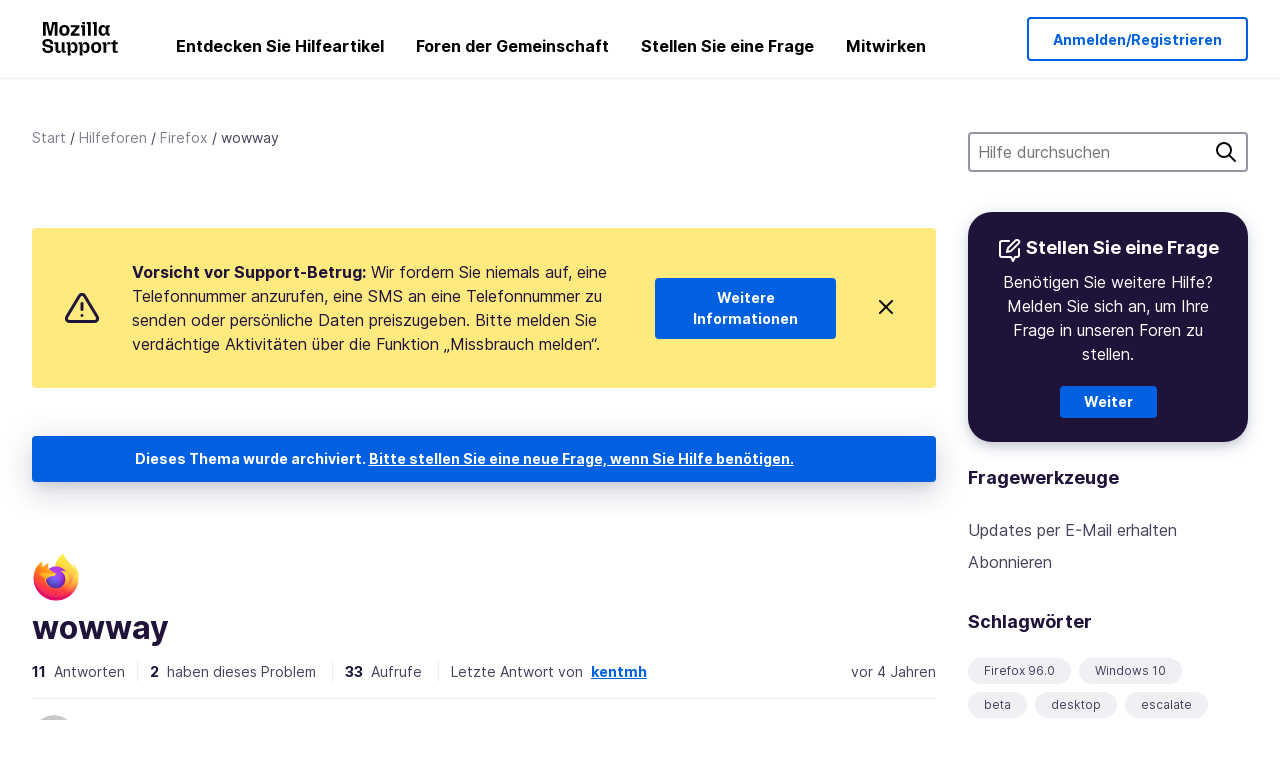

--- FILE ---
content_type: text/html; charset=utf-8
request_url: https://support.mozilla.org/de/questions/1361483
body_size: 80119
content:



<!DOCTYPE html>
<html class="no-js" lang="de"
  dir="ltr"
  data-gtm-container-id="G-2VC139B3XV"
  data-ga-content-group="support-forum-question-details"
  
  
  data-ga-topics="/troubleshooting/"
  data-ga-products="/firefox/"
  
  >
<head>
  <!--
Read more about our custom configuration and use of Google Analytics here:
https://bugzilla.mozilla.org/show_bug.cgi?id=1122305#c8
-->

<!-- Google Tag Manager -->

  <script src="https://assets-prod.sumo.prod.webservices.mozgcp.net/static/gtm-snippet.f1a8b29a563ecd7a.js" nonce="91qZ7FpsAN0B9ostWv5sYw=="></script>

<!-- End Google Tag Manager -->

  
  <meta http-equiv="Content-Type" content="text/html; charset=utf-8"/>

  
    <title>wowway | Firefox-Hilfeforum | Mozilla-Hilfe</title>
  

  
<link rel="apple-touch-icon" sizes="180x180" href="https://assets-prod.sumo.prod.webservices.mozgcp.net/static/apple-touch-icon.40087fc676872dcc.png">
<link rel="icon" type="image/png" href="https://assets-prod.sumo.prod.webservices.mozgcp.net/static/favicon.abcbdb85e0f9e7a0.png">
<link rel="manifest" href="/manifest.json">
<link rel="shortcut icon" href="https://assets-prod.sumo.prod.webservices.mozgcp.net/static/favicon.abcbdb85e0f9e7a0.png">
<meta name="theme-color" content="#ffffff">


  <link rel="search" type="application/opensearchdescription+xml" title="Mozilla-Hilfe" href="/de/search/xml"/>
  
    
      <link rel="alternate" type="application/atom+xml" href="/de/questions/1361483/feed" title="Neueste Antworten auf wowway"/>
    
  

  
  
  <link href="https://assets-prod.sumo.prod.webservices.mozgcp.net/static/screen.02cf61ea7585e2c7.css" rel="stylesheet" nonce="91qZ7FpsAN0B9ostWv5sYw==">

  
  
  <script defer="defer" src="https://assets-prod.sumo.prod.webservices.mozgcp.net/static/32.a390ba7069326239.js" nonce="91qZ7FpsAN0B9ostWv5sYw=="></script><script defer="defer" src="https://assets-prod.sumo.prod.webservices.mozgcp.net/static/common.ec3737bd76c83a6a.js" nonce="91qZ7FpsAN0B9ostWv5sYw=="></script>
  
    <script defer="defer" src="https://assets-prod.sumo.prod.webservices.mozgcp.net/static/563.d2208bc80d8cbb85.js" nonce="91qZ7FpsAN0B9ostWv5sYw=="></script><script defer="defer" src="https://assets-prod.sumo.prod.webservices.mozgcp.net/static/97.8e952a44863bc2d1.js" nonce="91qZ7FpsAN0B9ostWv5sYw=="></script><script defer="defer" src="https://assets-prod.sumo.prod.webservices.mozgcp.net/static/566.52e082bc6ceca92f.js" nonce="91qZ7FpsAN0B9ostWv5sYw=="></script><script defer="defer" src="https://assets-prod.sumo.prod.webservices.mozgcp.net/static/973.5c0e61d08bef7718.js" nonce="91qZ7FpsAN0B9ostWv5sYw=="></script><script defer="defer" src="https://assets-prod.sumo.prod.webservices.mozgcp.net/static/930.13d36af0fc47ef12.js" nonce="91qZ7FpsAN0B9ostWv5sYw=="></script><script defer="defer" src="https://assets-prod.sumo.prod.webservices.mozgcp.net/static/467.e805b3b5a73440ca.js" nonce="91qZ7FpsAN0B9ostWv5sYw=="></script><script defer="defer" src="https://assets-prod.sumo.prod.webservices.mozgcp.net/static/questions.1bcd608b092ca4c8.js" nonce="91qZ7FpsAN0B9ostWv5sYw=="></script>
  
    <script defer="defer" src="https://assets-prod.sumo.prod.webservices.mozgcp.net/static/topics.0959f4c243cd4f8a.js" nonce="91qZ7FpsAN0B9ostWv5sYw=="></script>
  
  <script defer="defer" src="https://assets-prod.sumo.prod.webservices.mozgcp.net/static/common.fx.download.46606c8553638ec9.js" nonce="91qZ7FpsAN0B9ostWv5sYw=="></script>

  
    
      <meta name="robots" content="noindex"/>
    
  

  
  <meta name="google-site-verification" content="2URA-2Y9BeYYUf8B2BSsBSVetJJS3TZwlXBOaMx2VfY" />
  
  <meta name="google-site-verification" content="ueNbCgS4e1JIAgLGwufm-jHaIcLXFLtFMmR_65S1Ag0" />
  
  <meta name="msvalidate.01" content="1659173DC94819093068B0ED7C51C527" />

  

    <meta name="viewport" content="width=device-width, initial-scale=1.0, maximum-scale=1.0, user-scalable=no" />

  
    <link rel="canonical" href="https://support.mozilla.org/de/questions/1361483" />
  
</head>

<body class="html-ltr logged-out responsive answers de"
      data-readonly="false"
      data-usernames-api="/de/users/api/usernames"
      data-messages-api="/de/messages/api/autocomplete"
      data-media-url="https://assets-prod.sumo.prod.webservices.mozgcp.net/"
      
>



<ul class="sumo-nav-access" id="nav-access">
  <li><a href="#main-content">Zum Hauptinhalt springen</a></li>
  <li><a href="/de/locales">Sprache wechseln</a></li>
  <li><a id="skip-to-search" href="#search-q">Zur Suche springen</a></li>
</ul>



<div class="media-test"></div>

<div id="announcements">
  
  


  
  
</div>

<header class="mzp-c-navigation sumo-nav">
  <div class="mzp-c-navigation-l-content">
    <div class="sumo-nav--container">
      <div class="sumo-nav--logo">
        <a href="/de/"><img src="https://assets-prod.sumo.prod.webservices.mozgcp.net/static/mozilla-support.4be004d0bbcbfb1e.svg" alt="Mozilla Support Logo"/></a>
      </div>

      <button data-mobile-nav-search-button class="sumo-nav--search-button" type="button">Search</button>
      <button data-sumo-toggle-nav="#main-navigation" class="sumo-nav--toggle-button" type="button" aria-controls="main-navigation">Menu</button>
      <a class="sumo-nav--avatar-button" data-sumo-toggle-nav="#profile-navigation" aria-controls="profile-navigation" aria-role="button">
        
        <img class="avatar" src="https://assets-prod.sumo.prod.webservices.mozgcp.net/static/default-FFA-avatar.1eeb2a0a42235417.png" alt="Avatar for Username">
        

      </a>
      <div class="mzp-c-navigation-items sumo-nav--list-wrap" id="main-navigation">
        <div class="mzp-c-navigation-menu">
          <nav class="mzp-c-menu mzp-is-basic">
              
              <ul class="mzp-c-menu-category-list sumo-nav--list">
                
<li class="mzp-c-menu-category mzp-has-drop-down mzp-js-expandable">
  <a class="mzp-c-menu-title sumo-nav--link" href="/de/questions/" aria-haspopup="true"
    aria-controls="mzp-c-menu-panel-help">Entdecken Sie Hilfeartikel</a>
  <div class="mzp-c-menu-panel mzp-has-card" id="mzp-c-menu-panel-help">
    <div class="sumo-nav--dropdown-container">
      <div class="sumo-nav--dropdown-grid">
        <button class="mzp-c-menu-button-close" type="button"
          aria-controls="mzp-c-menu-panel-example">Menüpunkt schließen</button>
        <div class="sumo-nav--dropdown-col">
          <section class="mzp-c-menu-item mzp-has-icon sumo-nav--dropdown-item">
          <div class="mzp-c-menu-item-head">
            <svg class="mzp-c-menu-item-icon" width="24" height="24" xmlns="http://www.w3.org/2000/svg" viewBox="0 0 24 24">
              <g transform="translate(3 3)" stroke="#000" stroke-width="2" fill="none" fill-rule="evenodd"
                stroke-linecap="round">
                <rect stroke-linejoin="round" width="18" height="18" rx="2" />
                <path d="M4 5h10M4 9h10M4 13h4" />
              </g>
            </svg>
            <h4 class="mzp-c-menu-item-title">Nach Produkt erkunden</h4>
          </div>
            <ul class="mzp-c-menu-item-list sumo-nav--sublist">
              <li>
                <a href="/de/products/firefox"
                  data-event-name="link_click"
                  data-event-parameters='{
                    "link_name": "main-menu.firefox-browser.product-home",
                    "link_detail": "firefox"
                  }'>
                  Firefox für Desktop-PCs
                </a>
              </li>
              <li>
                <a href="/de/products/mozilla-vpn"
                  data-event-name="link_click"
                  data-event-parameters='{
                    "link_name": "main-menu.mozilla-vpn.product-home",
                    "link_detail": "mozilla-vpn"
                  }'>
                  Mozilla VPN
                </a>
              </li>
              <li>
                <a href="/de/products/ios"
                  data-event-name="link_click"
                  data-event-parameters='{
                    "link_name": "main-menu.firefox-for-ios.product-home",
                    "link_detail": "ios"
                  }'>
                  Firefox für iOS
                </a>
              </li>
              <li>
                <a href="/de/products/thunderbird"
                  data-event-name="link_click"
                  data-event-parameters='{
                    "link_name": "main-menu.thunderbird.product-home",
                    "link_detail": "thunderbird"
                  }'>
                  Thunderbird
                </a>
              </li>
              <li>
                <a href="/de/products/mobile"
                  data-event-name="link_click"
                  data-event-parameters='{
                    "link_name": "main-menu.firefox-for-android.product-home",
                    "link_detail": "mobile"
                  }'>
                  Firefox für Android
                </a>
              </li>
              <li>
                <a class="color-link" href="/de/products/"
                  data-event-name="link_click"
                  data-event-parameters='{"link_name": "main-menu.browse-all-articles.list-products"}'>
                  Alle Produkte ansehen
                </a>
              </li>
            </ul>
          </section>
        </div>
        <div class="sumo-nav--dropdown-col">
          <section class="mzp-c-menu-item mzp-has-icon sumo-nav--dropdown-item">
            <div class="mzp-c-menu-item-head">
              <svg class="mzp-c-menu-item-icon" width="24" height="24" xmlns="http://www.w3.org/2000/svg" viewBox="0 0 24 24">
                <g transform="translate(3 3)" stroke="#000" stroke-width="2" fill="none" fill-rule="evenodd"
                  stroke-linecap="round">
                  <rect stroke-linejoin="round" width="18" height="18" rx="2" />
                  <path d="M4 5h10M4 9h10M4 13h4" />
                </g>
              </svg>
              <h4 class="mzp-c-menu-item-title">Nach Produkt erkunden</h4>
            </div>
            
  
  
  
  
  
  

  
    
    
    
    
    
    
    

  

  <ul class="mzp-c-menu-item-list sumo-nav--sublist">
    <li>
      <a href="/de/topics/settings"
          data-event-name="link_click"
          data-event-parameters='{
          "link_name": "main-menu.topic-home",
          "link_detail": "settings"
        }'>
          Einstellungen
      </a>
    </li>
    <li>
      <a href="/de/topics/installation-and-updates"
          data-event-name="link_click"
          data-event-parameters='{
          "link_name": "main-menu.topic-home",
          "link_detail": "installation-and-updates"
        }'>
          Installation and updates
      </a>
    </li>
    <li>
      <a href="/de/topics/email-and-messaging"
          data-event-name="link_click"
          data-event-parameters='{
          "link_name": "main-menu.topic-home",
          "link_detail": "email-and-messaging"
        }'>
          Email and messaging
      </a>
    </li>
    <li>
      <a href="/de/topics/performance-and-connectivity"
          data-event-name="link_click"
          data-event-parameters='{
          "link_name": "main-menu.topic-home",
          "link_detail": "performance-and-connectivity"
        }'>
          Performance and connectivity
      </a>
    </li>
    <li>
      <a href="/de/topics/privacy-and-security"
          data-event-name="link_click"
          data-event-parameters='{
          "link_name": "main-menu.topic-home",
          "link_detail": "privacy-and-security"
        }'>
          Privacy and security
      </a>
    </li>
    <li>
      <a href="/de/topics/browse"
          data-event-name="link_click"
          data-event-parameters='{
          "link_name": "main-menu.topic-home",
          "link_detail": "browse"
        }'>
          Durchsuchen
      </a>
    </li>
  </ul>

          </section>
        </div>
      </div>
    </div>
  </div>
</li>
<li class="mzp-c-menu-category mzp-has-drop-down mzp-js-expandable">
  <a class="mzp-c-menu-title sumo-nav--link" href="#" aria-haspopup="true" aria-controls="mzp-c-menu-panel-tools">Foren der Gemeinschaft</a>
  <div class="mzp-c-menu-panel mzp-has-card" id="mzp-c-menu-panel-tools">
    <div class="sumo-nav--dropdown-container">
      <div class="sumo-nav--dropdown-grid">
        <button class="mzp-c-menu-button-close" type="button"
          aria-controls="mzp-c-menu-panel-example">Menüpunkt schließen</button>
        <div class="sumo-nav--dropdown-col">
          <section class="mzp-c-menu-item mzp-has-icon sumo-nav--dropdown-item">
            <div class="mzp-c-menu-item-head">
              <svg class="mzp-c-menu-item-icon" width="24" height="24" xmlns="http://www.w3.org/2000/svg"
                viewBox="0 0 24 24">
                <g stroke="#000" stroke-width="2" fill="none" fill-rule="evenodd" stroke-linecap="round"
                  stroke-linejoin="round">
                  <path
                    d="M17 17l-1.051 3.154a1 1 0 01-1.898 0L13 17H5a2 2 0 01-2-2V5a2 2 0 012-2h14a2 2 0 012 2v10a2 2 0 01-2 2h-2zM7 8h10M7 12h10" />
                </g>
              </svg>
              <h4 class="mzp-c-menu-item-title">Nach Produkt durchsuchen</h4>
            </div>
            <ul class="mzp-c-menu-item-list sumo-nav--sublist">
              <li>
                <a href="/de/questions/firefox"
                   data-event-name="link_click"
                   data-event-parameters='{
                    "link_name": "main-menu.support-forum-home",
                    "link_detail": "desktop"
                  }'>
                   Firefox für Desktop-PCs
                </a>
              </li>
              <li>
                <a href="/de/questions/focus-firefox"
                   data-event-name="link_click"
                   data-event-parameters='{
                    "link_name": "main-menu.support-forum-home",
                    "link_detail": "focus"
                  }'>
                   Firefox Klar
                </a>
              </li>
              <li>
                <a href="/de/questions/ios"
                   data-event-name="link_click"
                   data-event-parameters='{
                    "link_name": "main-menu.support-forum-home",
                    "link_detail": "ios"
                  }'>
                   Firefox für iOS
                </a>
              </li>
              <li>
                <a href="/de/questions/thunderbird"
                   data-event-name="link_click"
                   data-event-parameters='{
                    "link_name": "main-menu.support-forum-home",
                    "link_detail": "thunderbird"
                  }'>
                   Thunderbird
                </a>
              </li>
              <li>
                <a href="/de/questions/mobile"
                   data-event-name="link_click"
                   data-event-parameters='{
                    "link_name": "main-menu.support-forum-home",
                    "link_detail": "mobile"
                  }'>
                   Firefox für Android
                </a>
              </li>
              <li>
                <a class="color-link" href="/de/questions/"
                   data-event-name="link_click"
                   data-event-parameters='{
                    "link_name": "main-menu.support-forum-home",
                    "link_detail": "view-all-home"
                  }'>
                   Alle Foren ansehen
                </a>
              </li>
            </ul>
          </section>
        </div>
        <div class="sumo-nav--dropdown-col">
          <section class="mzp-c-menu-item mzp-has-icon sumo-nav--dropdown-item">
            <div class="mzp-c-menu-item-head">
              <svg class="mzp-c-menu-item-icon" width="24" height="24" xmlns="http://www.w3.org/2000/svg"
                viewBox="0 0 24 24">
                <path
                  d="M10.5 9.5L3 17c-1 1.667-1 3 0 4s2.333.833 4-.5l7.5-7.5c2.333 1.054 4.333.734 6-.96 1.667-1.693 1.833-3.707.5-6.04l-3 3-2.5-.5L15 6l3-3c-2.333-1.333-4.333-1.167-6 .5-1.667 1.667-2.167 3.667-1.5 6z"
                  stroke="#000" stroke-width="2" fill="none" fill-rule="evenodd" stroke-linecap="round"
                  stroke-linejoin="round" />
              </svg>
              <h4 class="mzp-c-menu-item-title">Themen im Forum nach Thema durchsuchen</h4>
            </div>
            
  
  
  
  
  
  

  
    
    
    
    
    
    
    
  

  <ul class="mzp-c-menu-item-list sumo-nav--sublist">
    <li>
      <a href="/de/questions/topic/settings"
          data-event-name="link_click"
          data-event-parameters='{
          "link_name": "main-menu.support-forum-home",
          "link_detail": "settings"
        }'>
          Einstellungen
      </a>
    </li>
    <li>
      <a href="/de/questions/topic/installation-and-updates"
          data-event-name="link_click"
          data-event-parameters='{
          "link_name": "main-menu.support-forum-home",
          "link_detail": "installation-and-updates"
        }'>
          Installation and updates
      </a>
    </li>
    <li>
      <a href="/de/questions/topic/email-and-messaging"
          data-event-name="link_click"
          data-event-parameters='{
          "link_name": "main-menu.support-forum-home",
          "link_detail": "email-and-messaging"
        }'>
          Email and messaging
      </a>
    </li>
    <li>
      <a href="/de/questions/topic/performance-and-connectivity"
          data-event-name="link_click"
          data-event-parameters='{
          "link_name": "main-menu.support-forum-home",
          "link_detail": "performance-and-connectivity"
        }'>
          Performance and connectivity
      </a>
    </li>
    <li>
      <a href="/de/questions/topic/privacy-and-security"
          data-event-name="link_click"
          data-event-parameters='{
          "link_name": "main-menu.support-forum-home",
          "link_detail": "privacy-and-security"
        }'>
          Privacy and security
      </a>
    </li>
    <li>
      <a href="/de/questions/topic/browse"
          data-event-name="link_click"
          data-event-parameters='{
          "link_name": "main-menu.support-forum-home",
          "link_detail": "browse"
        }'>
          Durchsuchen
      </a>
    </li>
  </ul>

          </section>
        </div>
      </div>
    </div>
  </div>
</li>

<li class="mzp-c-menu-category mzp-has-drop-down mzp-js-expandable">
  <a class="mzp-c-menu-title sumo-nav--link" href="/de/questions/" aria-haspopup="true"
    aria-controls="mzp-c-menu-panel-help">Stellen Sie eine Frage</a>
  <div class="mzp-c-menu-panel mzp-has-card" id="mzp-c-menu-panel-help">
    <div class="sumo-nav--dropdown-container">
      <div class="sumo-nav--dropdown-grid">
        <button class="mzp-c-menu-button-close" type="button"
          aria-controls="mzp-c-menu-panel-example">Menüpunkt schließen
        </button>
        <div class="sumo-nav--dropdown">
          <section class="mzp-c-menu-item mzp-has-icon sumo-nav--dropdown-item">
            <div class="mzp-c-menu-item-head">
              <svg class="mzp-c-menu-item-icon" width="24" height="24" xmlns="http://www.w3.org/2000/svg"
                viewBox="0 0 24 24">
                <g stroke="#000" stroke-width="2" fill="none" fill-rule="evenodd" stroke-linecap="round"
                  stroke-linejoin="round">
                  <path d="M11 3H4a2 2 0 00-2 2v12a2 2 0 002 2h9l2 4 2-4h2a2 2 0 002-2v-6" />
                  <path d="M17.5 2.5a2.121 2.121 0 013 3L13 13l-4 1 1-4 7.5-7.5z" />
                </g>
              </svg>
              <h4 class="mzp-c-menu-item-title">Holen Sie sich Hilfe zu</h4>
            </div>
            <ul class="mzp-c-menu-item-list sumo-nav--sublist-aaq">
              <li>
                <a href="/de/questions/new/desktop"
                   data-event-name="link_click"
                   data-event-parameters='{
                    "link_name": "main-menu.aaq-step-2",
                    "link_detail": "desktop"
                  }'>
                   Firefox für Desktop-PCs
                </a>
              </li>
              <li>
                <a href="/de/questions/new/firefox-enterprise"
                   data-event-name="link_click"
                   data-event-parameters='{
                    "link_name": "main-menu.aaq-step-2",
                    "link_detail": "firefox-enterprise"
                  }'>
                   Firefox für Unternehmen
                </a>
              </li>
              <li>
                <a href="/de/questions/new/relay"
                   data-event-name="link_click"
                   data-event-parameters='{
                    "link_name": "main-menu.aaq-step-2",
                    "link_detail": "relay"
                  }'>
                   Firefox Relay
                </a>
              </li>
              <li>
                <a href="/de/questions/new/thunderbird"
                   data-event-name="link_click"
                   data-event-parameters='{
                    "link_name": "main-menu.aaq-step-2",
                    "link_detail": "thunderbird"
                  }'>
                   Thunderbird
                </a>
              </li>
              <li>
                <a href="/de/questions/new/ios"
                   data-event-name="link_click"
                   data-event-parameters='{
                    "link_name": "main-menu.aaq-step-2",
                    "link_detail": "ios"
                  }'>
                   Firefox für iOS
                </a>
              </li>
              <li>
                <a href="/de/questions/new/focus"
                   data-event-name="link_click"
                   data-event-parameters='{
                    "link_name": "main-menu.aaq-step-2",
                    "link_detail": "focus"
                  }'>
                   Firefox Klar
                </a>
              </li>
              <li>
                <a href="/de/questions/new/monitor"
                   data-event-name="link_click"
                   data-event-parameters='{
                    "link_name": "main-menu.aaq-step-2",
                    "link_detail": "monitor"
                  }'>
                   Monitor
                </a>
              </li>
              <li>
                <a href="/de/questions/new/mozilla-account"
                   data-event-name="link_click"
                   data-event-parameters='{
                    "link_name": "main-menu.aaq-step-2",
                    "link_detail": "mozilla-account"
                  }'>
                   Mozilla-Konto
                </a>
              </li>
              <li>
                <a href="/de/questions/new/mobile"
                   data-event-name="link_click"
                   data-event-parameters='{
                    "link_name": "main-menu.aaq-step-2",
                    "link_detail": "mobile"
                  }'>
                   Firefox für Android
                </a>
              </li>
              <li>
                <a href="/de/questions/new/mozilla-vpn"
                   data-event-name="link_click"
                   data-event-parameters='{
                    "link_name": "main-menu.aaq-step-2",
                    "link_detail": "mozilla-vpn"
                  }'>
                   Mozilla VPN
                </a>
              </li>
              <li>
                <a href="/de/questions/new/pocket"
                   data-event-name="link_click"
                   data-event-parameters='{
                    "link_name": "main-menu.aaq-step-2",
                    "link_detail": "pocket"
                  }'>
                   Pocket
                </a>
              </li>
              <li>
                <a class="color-link" href="/de/questions/new"
                   data-event-name="link_click"
                   data-event-parameters='{
                    "link_name": "main-menu.aaq-step-1",
                    "link_detail": "view-all"
                  }'>
                   Alle ansehen
                </a>
              </li>
            </ul>
          </section>
        </div>
      </div>
    </div>
  </div>
</li>


  <li class="mzp-c-menu-category">
    <a class="mzp-c-menu-title sumo-nav--link" href="/de/contribute"
      data-event-name="link_click"
      data-event-parameters='{"link_name": "main-menu.contribute.contribute-home"}'>
      Mitwirken
    </a>
  </li>


              </ul>
              
          </nav>
        </div>
      </div>

      <div class="mzp-c-navigation-items sumo-nav--list-wrap-right logged-out" id="profile-navigation">
        <div class="mzp-c-navigation-menu">
          <nav class="mzp-c-menu mzp-is-basic">
              
              <ul class="mzp-c-menu-category-list sumo-nav--list">
                

<li class="mzp-c-menu-category sumo-nav--item-right">
  
<form data-instant-search="form" id="support-search"  action="/de/search/" method="get"
   class="simple-search-form">
  
  <input spellcheck="true" type="search" autocomplete="off" name="q" aria-required="true"
    placeholder="Fragen, Artikel oder Themen durchsuchen (Beispiel: Speichern von Passwörtern in Firefox)" class="searchbox" id="search-q" />
  <button type="submit" title="Suche" class="search-button">Suche</button>
</form>


  
</li>


<li
  class="mzp-c-menu-category logged-out-button-row ">
  
  <a rel="nofollow" href="/de/users/auth" class="sumo-button secondary-button button-lg"
    data-event-name="link_click"
    data-event-parameters='{"link_name": "main-menu.sign-in-up"}'>
    Anmelden/Registrieren
  </a>
  
</li>

              </ul>
              
          </nav>
        </div>
      </div>
      <div class="mzp-c-navigation-items sumo-nav--mobile-search-form" id="search-navigation">
        <div class="mzp-c-navigation-menu">
          <nav class="mzp-c-menu mzp-is-basic">
            
<form data-instant-search="form" id="mobile-search-results"  action="/de/search/" method="get"
   class="simple-search-form">
  
  <input spellcheck="true" type="search" autocomplete="off" name="q" aria-required="true"
    placeholder="Fragen, Artikel oder Themen durchsuchen (Beispiel: Speichern von Passwörtern in Firefox)" class="searchbox" id="search-q" />
  <button type="submit" title="Suche" class="search-button">Suche</button>
</form>

          </nav>
        </div>
      </div>
    </div>
  </div>
</header><!--/.mzp-c-navigation -->


<!-- This is only displayed when the instant search is active.
     This block is overriden in home.html and product.html,
     and can likely be removed when frontend search is replaced. -->
<div class="home-search-section sumo-page-section--lg shade-bg hidden-search-masthead">
  <div class="mzp-l-content narrow">
    <div class="home-search-section--content">
      <h4 class="sumo-page-heading-xl">Hilfe durchsuchen</h4>
      
<form data-instant-search="form" id="hidden-search"  action="/de/search/" method="get"
   class="simple-search-form">
  
  <input spellcheck="true" type="search" autocomplete="off" name="q" aria-required="true"
    placeholder="Fragen, Artikel oder Themen durchsuchen (Beispiel: Speichern von Passwörtern in Firefox)" class="searchbox" id="search-q" />
  <button type="submit" title="Suche" class="search-button">Suche</button>
</form>

    </div>
  </div>
</div>








<div class="mzp-l-content " id="main-content">
  <div class="sumo-page-section--inner">
    



      
<div class="breadcrumbs" id="main-breadcrumbs">
  <ol id="breadcrumbs" class="breadcrumbs--list">
  
    
      
        <li><a href="/de/">Start</a></li>
      
    
  
    
      
        <li><a href="/de/questions/">Hilfeforen</a></li>
      
    
  
    
      
        <li><a href="/de/questions/firefox">Firefox</a></li>
      
    
  
    
      <li>wowway</li>
    
  
  </ol>
  </div>

    

    <div class="sumo-l-two-col ">
      
      <aside id="aside" class="sumo-l-two-col--sidebar">
        
        
<div class="search-form-sidebar large-only">
  
<form data-instant-search="form" id="support-search-sidebar"  action="/de/search/" method="get"
   class="simple-search-form">
  
  <input spellcheck="true" type="search" autocomplete="off" name="q" aria-required="true"
    placeholder="Hilfe durchsuchen" class="searchbox" id="search-q" />
  <button type="submit" title="Suche" class="search-button">Suche</button>
</form>

</div>


  
  <div class="aaq-widget card is-inverse elevation-01 text-center radius-md">
    <h2 class="card--title has-bottom-margin">
      <svg class="card--icon-sm" width="24px" height="24px" viewBox="0 0 24 24" xmlns="http://www.w3.org/2000/svg">
        <g stroke="none" stroke-width="1" fill="none" fill-rule="evenodd" stroke-linecap="round" stroke-linejoin="round">
          <g transform="translate(2.000000, 1.878680)" stroke="#FFFFFF" stroke-width="2">
            <path d="M9,1.12132031 L2,1.12132031 C0.8954305,1.12132031 5.32907052e-15,2.01675081 5.32907052e-15,3.12132031 L5.32907052e-15,15.1213203 C5.32907052e-15,16.2258898 0.8954305,17.1213203 2,17.1213203 L11,17.1213203 L13,21.1213203 L15,17.1213203 L17,17.1213203 C18.1045695,17.1213203 19,16.2258898 19,15.1213203 L19,9.12132031"></path>
            <path d="M15.5,0.621320312 C16.3284271,-0.207106783 17.6715729,-0.207106769 18.5,0.621320344 C19.3284271,1.44974746 19.3284271,2.79289318 18.5,3.62132031 L11,11.1213203 L7,12.1213203 L8,8.12132031 L15.5,0.621320312 Z"></path>
          </g>
        </g>
      </svg>

      Stellen Sie eine Frage
    </h2>
    
    
    
    
    

    
      
        
          <p>Benötigen Sie weitere Hilfe? Melden Sie sich an, um Ihre Frage in unseren Foren zu stellen.</p>
        
      
    

    

    
  
    <a class="sumo-button primary-button feature-box"
      href="/de/kb/get-community-support?exit_aaq=1"
      data-event-name="link_click"
      data-event-parameters='{
        "link_name": "aaq-widget.community-support.kb-article",
        "link_detail": "firefox"
      }'>
      Weiter
    </a>
    </div>

<div class="questions-sidebar">
  <nav class="sidebar-nav is-action-list" id="question-tools">
    <span class="details-heading"></span>
    <ul class="sidebar-nav--list" id="related-content">
      <li class="sidebar-subheading sidebar-nav--heading-item">Fragewerkzeuge</li>
      
      
      
      
      <li class="email">
        
          <a id="email-subscribe-link" href="javascript:;" data-sumo-modal="email-subscribe">Updates per E-Mail erhalten</a>
          


<section id="email-subscribe" class="mzp-u-modal-content" title="Updates per E-Mail erhalten">
  <h2 class="sumo-page-subheading">Updates per E-Mail erhalten</h2>
  <form action="/de/questions/1361483/watch" method="post">
    <input type='hidden' name='csrfmiddlewaretoken' value='UCIzsdKid5p4er9zJf8RY5wFrcQr7yEbgiPW4bkzObkUBkHu9zVzzPDmmUlvhZVg' />
    
    
    <div class="field">
      <input type="text" name="email" placeholder="Geben Sie hier Ihre E-Mail-Adresse ein." maxlength="320" id="id_email">
    </div>
    

    
    <ul id="id_event_type">
      <li class="field radio is-condensed">
        <input type="radio" name="event_type" value="reply" required="" checked="" id="id_event_type_0">
        <label for="id_event_type_0">wenn jemand antwortet.</label>
      </li>
      <li class="field radio is-condensed">
        <input type="radio" name="event_type" value="solution" required="" id="id_event_type_1">
        <label for="id_event_type_1">wenn eine Lösung gefunden wird.</label>
      </li>
    </ul>

    <div class="sumo-button-wrap reverse-on-desktop align-full">
      <input type="submit" class="sumo-button primary-button button-lg" value="Benachrichtigungen senden" />
    <span class="cancel">
      <button type="button" class="sumo-button button-lg" data-sumo-modal-close>Abbrechen</button>
    </span>
    </div>
  </form>
</section>
        
      </li>
      <li class="rss">
        <a href="/de/questions/1361483/feed">Abonnieren</a>
      </li>

      

      <li class="sidebar-subheading sidebar-nav--heading-item">Schlagwörter</li>
      <li id="tags-list">
        <div class="folder">
          
            <div class="sidebox tight cf" id="tags">
              <div class="tags">

                
                  <ul class="tag-list cf immutable">
                    
                      <li class="tag"><a class="tag-name" href="/de/questions/firefox?tagged=firefox-960">Firefox 96.0</a>
                      </li>
                    
                      <li class="tag"><a class="tag-name" href="/de/questions/firefox?tagged=windows-10">Windows 10</a>
                      </li>
                    
                      <li class="tag"><a class="tag-name" href="/de/questions/firefox?tagged=beta">beta</a>
                      </li>
                    
                      <li class="tag"><a class="tag-name" href="/de/questions/firefox?tagged=desktop">desktop</a>
                      </li>
                    
                      <li class="tag"><a class="tag-name" href="/de/questions/firefox?tagged=escalate">escalate</a>
                      </li>
                    
                      <li class="tag"><a class="tag-name" href="/de/questions/firefox?tagged=fix-problems">fix-problems</a>
                      </li>
                    
                  </ul>
                
              </div>
            </div>
          
        </div>
      </li>
      

        
        <li class="sidebar-subheading sidebar-nav--heading-item">Siehe auch</li>
        
        <li class="related-question">
          <a href="/km/questions/1360959">wowway.net</a>
        </li>
        
        <li class="related-question">
          <a href="/km/questions/1364207">Firefox 96.0 update</a>
        </li>
        
        <li class="related-question">
          <a href="/km/questions/1137013">Firefox does not respond to the login on a web site</a>
        </li>
        
        
        <li class="related-document">
          <a href="/en-US/kb/how-install-firefox-windows">How to install Firefox on Windows</a>
        </li>
        
        <li class="related-document">
          <a href="/en-US/kb/im-having-problems-my-firefox-account">I&#39;m having problems with my Mozilla account</a>
        </li>
        
        <li class="related-document">
          <a href="/en-US/kb/insecure-password-warning-firefox">Insecure connection password warning in Firefox</a>
        </li>
        
        
    </ul>
  </nav>
</div>

        
      </aside>
      
      <main role="main" class="sumo-l-two-col--main">
      
  

      
  
<div class="sumo-banner sumo-banner-warning" id="id_scam_alert" data-close-initial="hidden">
  <div class="content">
    <svg viewBox="0 0 24 24" xmlns="http://www.w3.org/2000/svg" fill="none" stroke="currentColor" stroke-width="2" stroke-linecap="round" stroke-linejoin="round">
  <path id="icon-alert" d="M10.29 3.86L1.82 18a2 2 0 0 0 1.71 3h16.94a2 2 0 0 0 1.71-3L13.71 3.86a2 2 0 0 0-3.42 0z"></path>
  <line x1="12" y1="9" x2="12" y2="13"></line>
  <line x1="12" y1="17" x2="12" y2="17"></line>
</svg>
    <p class="heading">
      <strong>Vorsicht vor Support-Betrug:</strong> Wir fordern Sie niemals auf, eine Telefonnummer anzurufen, eine SMS an eine Telefonnummer zu senden oder persönliche Daten preiszugeben. Bitte melden Sie verdächtige Aktivitäten über die Funktion „Missbrauch melden“.
    </p>
    <a href="https://support.mozilla.org/kb/avoid-and-report-mozilla-tech-support-scams"
      class="sumo-button primary-button button-lg">Weitere Informationen</a>
    <button class="sumo-close-button close-button" data-close-id="id_scam_alert" data-close-memory="remember">
      <img src="https://assets-prod.sumo.prod.webservices.mozgcp.net/static/close.5d98c7f0a49b9f91.svg" />
    </button>
  </div>
</div>

  <article>
    <div id="question-1361483" class="question" itemscope itemtype="http://schema.org/Question">
      
        <div class="notice mzp-c-notification-bar mzp-t-click">
          <p>
            Dieses Thema wurde archiviert.
          

          <a href="/de/questions/new">
            Bitte stellen Sie eine neue Frage, wenn Sie Hilfe benötigen.
          </a>
          </p>
        </div>
      

      
      <img class="page-heading--logo" src="https://assets-prod.sumo.prod.webservices.mozgcp.net/media/uploads/products/2020-04-14-08-36-13-8dda6f.png" alt="Firefox logo" />
      
      <h2 class="sumo-callout-heading summary no-product-heading" itemprop="headline">wowway</h2>

      <div class="question-meta has-border-bottom">
        <ul class="forum--meta-details replies">
          
          
          <li>
            <span class="forum--meta-val">11</span>
            <span class="forum--meta-key">
              Antworten
            </span>
          </li>
          
          <li class="border-left-md">
            <span class="forum--meta-val have-problem">2</span>
            <span class="forum--meta-key">
              haben dieses Problem
            </span>
          </li>

          
          <li class="border-left-md">
            <span class="forum--meta-val visits">33</span>
            <span class="forum--meta-key">Aufrufe</span>
          </li>
          

          
          <li class="border-left-md">
            <span class="forum--meta-key has-border">Letzte Antwort von</span>
            <span class="forum--meta-val visits no-border">
              <a href="/de/questions/1361483#answer-1468090">
                kentmh
              </a>
            </span>
          </li>
          
        </ul>

        
        <p class="question-meta--details last-answer-date"><time itemprop="dateModified" datetime="2021-12-20 05:07:06">vor 4 Jahren</time></p>
        

        
      </div>

      <section class="avatar-row">
        <div class="avatar-details user-meta">
          <div class="avatar">
            <a rel="nofollow" href="/de/user/kentmh/">
              <img src="https://profile.accounts.firefox.com/v1/avatar/k" height="48" width="48" alt="kentmh"/>
            </a>
          </div>
          <div class="user">
            <div class="asked-by">
              <a class="author-name" rel="nofollow" href="/de/user/kentmh/">
                <span class="display-name">kentmh</span>
                
  

  

              </a>
            </div>
            <span class="asked-on">
              <time itemprop="dateCreated" datetime="2021-12-16 04:18:36"><time datetime="2021-12-16T04:18:36-08:00">16.12.21, 04:18</time></time>
            </span>
          </div>
        </div>

        <div class="mzp-c-menu-list">
          <span class="icon-button" data-has-dropdown>Weitere Optionen</span>
          <ul class="mzp-c-menu-list-list">
            
            <li class="mzp-c-menu-list-item"><a class="quoted-reply" href="#question-reply" data-content-id="question-1361483">Zitieren</a></li>
          </ul>
        </div>
      </section>

      <div class="main-content">
        <div itemprop="text" class="content"><p>I have used wowway.net for my email service on Firefox for years.  Recently I have become unable to login to my email account using wowway.net.  When I click the "Email" button on the wowway.net homepage (<a href="https://wowway.net/?inc=27" rel="nofollow">https://wowway.net/?inc=27</a>) from within Firefox, a new page opens entitled "Redirecting to Login" with the message "Please wait while we are logging you in."  This page stays open indefinitely without connecting to "https://email.wowway.com/modern."  The wowway technical support have been unable to help me solve the problem and suggested I use Microsoft Edge instead of Firefox.  Microsoft Edge does work, but I much prefer to stay with Firefox if possible.
</p><p>Can you help me?
</p></div>
        
        <div class="content-raw">I have used wowway.&lt;!-- --&gt;net for my email service on Firefox for years.  Recently I have become unable to login to my email account using wowway.&lt;!-- --&gt;net.  When I click the &#34;Email&#34; button on the wowway.&lt;!-- --&gt;net homepage (https://wowway.net/?inc=27) from within Firefox, a new page opens entitled &#34;Redirecting to Login&#34; with the message &#34;Please wait while we are logging you in.&#34;  This page stays open indefinitely without connecting to &#34;https://email.wowway.&lt;!-- --&gt;com/modern.&#34;  The wowway technical support have been unable to help me solve the problem and suggested I use Microsoft Edge instead of Firefox.  Microsoft Edge does work, but I much prefer to stay with Firefox if possible.

Can you help me?</div>
        

        
          <p class="edited text-body-sm"><em>
            Geändert am <time datetime="2021-12-20T05:21:47-08:00">20. Dezember 2021, 05:21:47 -0800</time> von Chris Ilias
          </em></p>
        

        
      </div>

      
    </div>

    
    <h3 class="sumo-card-heading">Alle Antworten (11)</h3>
      
      
        





<div class="answer " id="answer-1467128">
  <section class="avatar-row">
    <div class="avatar-details user-meta">
      <div class="avatar">
        <a rel="nofollow" href="/de/user/fredmcd-hotmail/">
          <img src="https://profile.accounts.firefox.com/v1/avatar/F" height="48" width="48" alt="FredMcD"/>
        </a>
      </div>
      <div class="user">
        <div class="asked-by">
          <a class="author-name" rel="nofollow" href="/de/user/fredmcd-hotmail/">
            <span class="display-name">FredMcD</span>
            
  
            
  

  

          </a>
          
        </div>
        
        <span class="asked-on">
          <a href="/de/questions/1361483#answer-1467128">
          <time itemprop="dateCreated" datetime="2021-12-16 04:18:36"><time datetime="2021-12-16T04:23:05-08:00">16.12.21, 04:23</time></time>
          </a>
        </span>
        
      </div>
    </div>
    
    <div class="mzp-c-menu-list">
      <span class="icon-button" data-has-dropdown>Weitere Optionen</span>
      <ul class="mzp-c-menu-list-list">
        
        <li class="mzp-c-menu-list-item">
          <a class="reply quoted-reply" href="#question-reply" data-content-id="answer-1467128">Zitieren</a>
        </li>

        
        
        
      </ul>
    </div>
    
  </section>


  <div class="main-content">
    

    <div class="content">
      
        <p>Not Redirecting properly = cookies
</p><p><br>
Make sure you are not blocking content&#46;
</p><p>https://support&#46;mozilla&#46;org/en-US/kb/enhanced-tracking-protection-firefox-desktop
also see
<a href="https://blog.mozilla.org/security/2021/03/23/introducing-smartblock/" rel="nofollow">https://blog.mozilla.org/security/2021/03/23/introducing-smartblock/</a>
</p><p><a href="https://support.mozilla.org/en-US/kb/smartblock-enhanced-tracking-protection" rel="nofollow">https://support.mozilla.org/en-US/kb/smartblock-enhanced-tracking-protection</a>
</p>
<hr>
<p><a href="https://support&#46;mozilla&#46;org/en-US/kb/diagnose-firefox-issues-using-troubleshoot-mode" rel="nofollow">Diagnose Firefox issues using Troubleshoot(Safe) Mode</a> {web link}
</p><p>A small dialog should appear&#46; Click
<strong>Start In Troubleshoot(Safe) Mode</strong> (not Refresh)&#46;
Is the problem still there?
</p><p><br>
Many site issues can be caused by corrupt cookies or cache&#46;
</p><p><strong>Warning&nbsp;! ! </strong> This will log you out of sites you're
logged in to&#46; You may also lose any settings
for that website&#46; 
</p>
<ul><li> <a href="https://support&#46;mozilla&#46;org/en-US/kb/delete-cookies-remove-info-websites-stored" rel="nofollow">Delete cookies to remove the information websites have stored on your computer</a> {web link}
</li></ul>
<ul><li> <a href="https://support&#46;mozilla&#46;org/en-US/kb/how-clear-firefox-cache" rel="nofollow">How to clear the Firefox cache</a> {web link}
</li></ul>
      
    </div>

    <div class="content-raw" style="display:none;">Not Redirecting properly = cookies


Make sure you are not blocking content&amp;#46;

https://support&amp;#46;mozilla&amp;#46;org/en-US/kb/enhanced-tracking-protection-firefox-desktop
also see
https://blog.mozilla.org/security/2021/03/23/introducing-smartblock/

https://support.mozilla.org/en-US/kb/smartblock-enhanced-tracking-protection
---------------
[https://support&amp;#46;mozilla&amp;#46;org/en-US/kb/diagnose-firefox-issues-using-troubleshoot-mode Diagnose Firefox issues using Troubleshoot(Safe) Mode] {web link}
 
A small dialog should appear&amp;#46; Click
&#39;&#39;&#39;Start In Troubleshoot(Safe) Mode&#39;&#39;&#39; (not Refresh)&amp;#46;
Is the problem still there?


Many site issues can be caused by corrupt cookies or cache&amp;#46;

&#39;&#39;&#39;Warning ! ! &#39;&#39;&#39; This will log you out of sites you&#39;re
logged in to&amp;#46; You may also lose any settings
for that website&amp;#46; 

* [https://support&amp;#46;mozilla&amp;#46;org/en-US/kb/delete-cookies-remove-info-websites-stored Delete cookies to remove the information websites have stored on your computer] {web link}

* [https://support&amp;#46;mozilla&amp;#46;org/en-US/kb/how-clear-firefox-cache How to clear the Firefox cache] {web link}</div>

    <div class="ans-attachments attachments-list">
      
    </div>
    
  </div>
  
</div>



  
  

  
      
        





<div class="answer " id="answer-1467137">
  <section class="avatar-row">
    <div class="avatar-details user-meta">
      <div class="avatar">
        <a rel="nofollow" href="/de/user/kentmh/">
          <img src="https://profile.accounts.firefox.com/v1/avatar/k" height="48" width="48" alt="kentmh"/>
        </a>
      </div>
      <div class="user">
        <div class="asked-by">
          <a class="author-name" rel="nofollow" href="/de/user/kentmh/">
            <span class="display-name">kentmh</span>
            
  
            
  
    <span class="user-title">Fragesteller</span>
  

  

          </a>
          
        </div>
        
        <span class="asked-on">
          <a href="/de/questions/1361483#answer-1467137">
          <time itemprop="dateCreated" datetime="2021-12-16 04:18:36"><time datetime="2021-12-16T04:33:40-08:00">16.12.21, 04:33</time></time>
          </a>
        </span>
        
      </div>
    </div>
    
    <div class="mzp-c-menu-list">
      <span class="icon-button" data-has-dropdown>Weitere Optionen</span>
      <ul class="mzp-c-menu-list-list">
        
        <li class="mzp-c-menu-list-item">
          <a class="reply quoted-reply" href="#question-reply" data-content-id="answer-1467137">Zitieren</a>
        </li>

        
        
        
      </ul>
    </div>
    
  </section>


  <div class="main-content">
    

    <div class="content">
      
        <p>I have tried everything suggested by FredMcD, to no avail.
</p>
      
    </div>

    <div class="content-raw" style="display:none;">I have tried everything suggested by FredMcD, to no avail.</div>

    <div class="ans-attachments attachments-list">
      
    </div>
    
  </div>
  
</div>



  
  

  
      
        





<div class="answer " id="answer-1467158">
  <section class="avatar-row">
    <div class="avatar-details user-meta">
      <div class="avatar">
        <a rel="nofollow" href="/de/user/kentmh/">
          <img src="https://profile.accounts.firefox.com/v1/avatar/k" height="48" width="48" alt="kentmh"/>
        </a>
      </div>
      <div class="user">
        <div class="asked-by">
          <a class="author-name" rel="nofollow" href="/de/user/kentmh/">
            <span class="display-name">kentmh</span>
            
  
            
  
    <span class="user-title">Fragesteller</span>
  

  

          </a>
          
        </div>
        
        <span class="asked-on">
          <a href="/de/questions/1361483#answer-1467158">
          <time itemprop="dateCreated" datetime="2021-12-16 04:18:36"><time datetime="2021-12-16T05:37:10-08:00">16.12.21, 05:37</time></time>
          </a>
        </span>
        
      </div>
    </div>
    
    <div class="mzp-c-menu-list">
      <span class="icon-button" data-has-dropdown>Weitere Optionen</span>
      <ul class="mzp-c-menu-list-list">
        
        <li class="mzp-c-menu-list-item">
          <a class="reply quoted-reply" href="#question-reply" data-content-id="answer-1467158">Zitieren</a>
        </li>

        
        
        
      </ul>
    </div>
    
  </section>


  <div class="main-content">
    

    <div class="content">
      
        <p>UPDATE
</p><p>When I connect to wowway internet on Microsoft Edge, it takes me to "https://email.wowway.com/?client=advanced#1".  If I enter that address on wowway.net, it takes me to "https://wowway.net/#1". It seems wowway refuses to recognize or accept the 
"https://email.wowway.com/?client=advanced#1" address.
</p>
      
    </div>

    <div class="content-raw" style="display:none;">UPDATE

When I connect to wowway internet on Microsoft Edge, it takes me to &#34;https://email.wowway.&lt;!-- --&gt;com/?client=advanced#1&#34;.  If I enter that address on wowway.&lt;!-- --&gt;net, it takes me to &#34;https://wowway.&lt;!-- --&gt;net/#1&#34;. It seems wowway refuses to recognize or accept the 
&#34;https://email.wowway.&lt;!-- --&gt;com/?client=advanced#1&#34; address.</div>

    <div class="ans-attachments attachments-list">
      
    </div>
    
      <p class="edited text-body-sm"><em>
        Geändert am <time datetime="2021-12-20T05:21:00-08:00">20. Dezember 2021, 05:21:00 -0800</time> von Chris Ilias
      </em></p>
    
  </div>
  
</div>



  
  

  
      
        





<div class="answer " id="answer-1467161">
  <section class="avatar-row">
    <div class="avatar-details user-meta">
      <div class="avatar">
        <a rel="nofollow" href="/de/user/kentmh/">
          <img src="https://profile.accounts.firefox.com/v1/avatar/k" height="48" width="48" alt="kentmh"/>
        </a>
      </div>
      <div class="user">
        <div class="asked-by">
          <a class="author-name" rel="nofollow" href="/de/user/kentmh/">
            <span class="display-name">kentmh</span>
            
  
            
  
    <span class="user-title">Fragesteller</span>
  

  

          </a>
          
        </div>
        
        <span class="asked-on">
          <a href="/de/questions/1361483#answer-1467161">
          <time itemprop="dateCreated" datetime="2021-12-16 04:18:36"><time datetime="2021-12-16T05:49:27-08:00">16.12.21, 05:49</time></time>
          </a>
        </span>
        
      </div>
    </div>
    
    <div class="mzp-c-menu-list">
      <span class="icon-button" data-has-dropdown>Weitere Optionen</span>
      <ul class="mzp-c-menu-list-list">
        
        <li class="mzp-c-menu-list-item">
          <a class="reply quoted-reply" href="#question-reply" data-content-id="answer-1467161">Zitieren</a>
        </li>

        
        
        
      </ul>
    </div>
    
  </section>


  <div class="main-content">
    

    <div class="content">
      
        <p>CORRECTED UPDATE
</p><p>When I connect to wowway internet on Microsoft Edge, it takes me to "https://email.wowway.com/?client=advanced#1".  If I enter that same address on wowway.net in Firefox, it takes me to "https://wowway.net/#1". It seems wowway refuses to recognize or accept the 
"https://email.wowway.com/?client=advanced#1" address when I use it in Firefox.
</p>
      
    </div>

    <div class="content-raw" style="display:none;">CORRECTED UPDATE

When I connect to wowway internet on Microsoft Edge, it takes me to &#34;https://email.wowway.&lt;!-- --&gt;com/?client=advanced#1&#34;.  If I enter that same address on wowway.&lt;!-- --&gt;net in Firefox, it takes me to &#34;https://wowway.&lt;!-- --&gt;net/#1&#34;. It seems wowway refuses to recognize or accept the 
&#34;https://email.wowway.&lt;!-- --&gt;com/?client=advanced#1&#34; address when I use it in Firefox.</div>

    <div class="ans-attachments attachments-list">
      
    </div>
    
      <p class="edited text-body-sm"><em>
        Geändert am <time datetime="2021-12-20T05:21:33-08:00">20. Dezember 2021, 05:21:33 -0800</time> von Chris Ilias
      </em></p>
    
  </div>
  
</div>



  
  

  
      
        





<div class="answer " id="answer-1467179">
  <section class="avatar-row">
    <div class="avatar-details user-meta">
      <div class="avatar">
        <a rel="nofollow" href="/de/user/fredmcd-hotmail/">
          <img src="https://profile.accounts.firefox.com/v1/avatar/F" height="48" width="48" alt="FredMcD"/>
        </a>
      </div>
      <div class="user">
        <div class="asked-by">
          <a class="author-name" rel="nofollow" href="/de/user/fredmcd-hotmail/">
            <span class="display-name">FredMcD</span>
            
  
            
  

  

          </a>
          
        </div>
        
        <span class="asked-on">
          <a href="/de/questions/1361483#answer-1467179">
          <time itemprop="dateCreated" datetime="2021-12-16 04:18:36"><time datetime="2021-12-16T06:51:56-08:00">16.12.21, 06:51</time></time>
          </a>
        </span>
        
      </div>
    </div>
    
    <div class="mzp-c-menu-list">
      <span class="icon-button" data-has-dropdown>Weitere Optionen</span>
      <ul class="mzp-c-menu-list-list">
        
        <li class="mzp-c-menu-list-item">
          <a class="reply quoted-reply" href="#question-reply" data-content-id="answer-1467179">Zitieren</a>
        </li>

        
        
        
      </ul>
    </div>
    
  </section>


  <div class="main-content">
    

    <div class="content">
      
        <p>Try this; Start from the website's main page. Then go to where you want via the menus.
It's possible the link you were using was changed.
</p>
      
    </div>

    <div class="content-raw" style="display:none;">Try this; Start from the website&#39;s main page. Then go to where you want via the menus.
It&#39;s possible the link you were using was changed.</div>

    <div class="ans-attachments attachments-list">
      
    </div>
    
  </div>
  
</div>



  
  

  
      
        





<div class="answer " id="answer-1467322">
  <section class="avatar-row">
    <div class="avatar-details user-meta">
      <div class="avatar">
        <a rel="nofollow" href="/de/user/kentmh/">
          <img src="https://profile.accounts.firefox.com/v1/avatar/k" height="48" width="48" alt="kentmh"/>
        </a>
      </div>
      <div class="user">
        <div class="asked-by">
          <a class="author-name" rel="nofollow" href="/de/user/kentmh/">
            <span class="display-name">kentmh</span>
            
  
            
  
    <span class="user-title">Fragesteller</span>
  

  

          </a>
          
        </div>
        
        <span class="asked-on">
          <a href="/de/questions/1361483#answer-1467322">
          <time itemprop="dateCreated" datetime="2021-12-16 04:18:36"><time datetime="2021-12-17T00:41:22-08:00">17.12.21, 00:41</time></time>
          </a>
        </span>
        
      </div>
    </div>
    
    <div class="mzp-c-menu-list">
      <span class="icon-button" data-has-dropdown>Weitere Optionen</span>
      <ul class="mzp-c-menu-list-list">
        
        <li class="mzp-c-menu-list-item">
          <a class="reply quoted-reply" href="#question-reply" data-content-id="answer-1467322">Zitieren</a>
        </li>

        
        
        
      </ul>
    </div>
    
  </section>


  <div class="main-content">
    

    <div class="content">
      
        <p>That is what I do.  I go to "https://wowway.net/" and click on the "Email" icon.  Is there any other way to get to the email?
</p>
      
    </div>

    <div class="content-raw" style="display:none;">That is what I do.  I go to &#34;https://wowway.&lt;!-- --&gt;net/&#34; and click on the &#34;Email&#34; icon.  Is there any other way to get to the email?</div>

    <div class="ans-attachments attachments-list">
      
    </div>
    
      <p class="edited text-body-sm"><em>
        Geändert am <time datetime="2021-12-20T05:21:47-08:00">20. Dezember 2021, 05:21:47 -0800</time> von Chris Ilias
      </em></p>
    
  </div>
  
</div>



  
  

  
      
        





<div class="answer " id="answer-1467333">
  <section class="avatar-row">
    <div class="avatar-details user-meta">
      <div class="avatar">
        <a rel="nofollow" href="/de/user/fredmcd-hotmail/">
          <img src="https://profile.accounts.firefox.com/v1/avatar/F" height="48" width="48" alt="FredMcD"/>
        </a>
      </div>
      <div class="user">
        <div class="asked-by">
          <a class="author-name" rel="nofollow" href="/de/user/fredmcd-hotmail/">
            <span class="display-name">FredMcD</span>
            
  
            
  

  

          </a>
          
        </div>
        
        <span class="asked-on">
          <a href="/de/questions/1361483#answer-1467333">
          <time itemprop="dateCreated" datetime="2021-12-16 04:18:36"><time datetime="2021-12-17T02:16:52-08:00">17.12.21, 02:16</time></time>
          </a>
        </span>
        
      </div>
    </div>
    
    <div class="mzp-c-menu-list">
      <span class="icon-button" data-has-dropdown>Weitere Optionen</span>
      <ul class="mzp-c-menu-list-list">
        
        <li class="mzp-c-menu-list-item">
          <a class="reply quoted-reply" href="#question-reply" data-content-id="answer-1467333">Zitieren</a>
        </li>

        
        
        
      </ul>
    </div>
    
  </section>


  <div class="main-content">
    

    <div class="content">
      
        <p>Interesting. I use Firefox v54 as my default and had no problem.
But when I used the current version, I got:
</p><p>Redirecting to Login . . .
</p><p>And that's it.
</p>
      
    </div>

    <div class="content-raw" style="display:none;">Interesting. I use Firefox v54 as my default and had no problem.
But when I used the current version, I got:

Redirecting to Login . . .

And that&#39;s it.</div>

    <div class="ans-attachments attachments-list">
      
    </div>
    
  </div>
  
</div>



  
  

  
      
        





<div class="answer " id="answer-1467334">
  <section class="avatar-row">
    <div class="avatar-details user-meta">
      <div class="avatar">
        <a rel="nofollow" href="/de/user/fredmcd-hotmail/">
          <img src="https://profile.accounts.firefox.com/v1/avatar/F" height="48" width="48" alt="FredMcD"/>
        </a>
      </div>
      <div class="user">
        <div class="asked-by">
          <a class="author-name" rel="nofollow" href="/de/user/fredmcd-hotmail/">
            <span class="display-name">FredMcD</span>
            
  
            
  

  

          </a>
          
        </div>
        
        <span class="asked-on">
          <a href="/de/questions/1361483#answer-1467334">
          <time itemprop="dateCreated" datetime="2021-12-16 04:18:36"><time datetime="2021-12-17T02:19:01-08:00">17.12.21, 02:19</time></time>
          </a>
        </span>
        
      </div>
    </div>
    
    <div class="mzp-c-menu-list">
      <span class="icon-button" data-has-dropdown>Weitere Optionen</span>
      <ul class="mzp-c-menu-list-list">
        
        <li class="mzp-c-menu-list-item">
          <a class="reply quoted-reply" href="#question-reply" data-content-id="answer-1467334">Zitieren</a>
        </li>

        
        
        
      </ul>
    </div>
    
  </section>


  <div class="main-content">
    

    <div class="content">
      
        <p>No problem using Microsoft Edge. I was redirected to;
<a href="https://login.wowway.com/Default.aspx?redirect=/login.aspx?appid=110" rel="nofollow">https://login.wowway.com/Default.aspx?redirect=/login.aspx?appid=110</a>
</p>
      
    </div>

    <div class="content-raw" style="display:none;">No problem using Microsoft Edge. I was redirected to;
https://login.wowway.com/Default.aspx?redirect=/login.aspx?appid=110</div>

    <div class="ans-attachments attachments-list">
      
    </div>
    
  </div>
  
</div>



  
  

  
      
        





<div class="answer " id="answer-1467337">
  <section class="avatar-row">
    <div class="avatar-details user-meta">
      <div class="avatar">
        <a rel="nofollow" href="/de/user/fredmcd-hotmail/">
          <img src="https://profile.accounts.firefox.com/v1/avatar/F" height="48" width="48" alt="FredMcD"/>
        </a>
      </div>
      <div class="user">
        <div class="asked-by">
          <a class="author-name" rel="nofollow" href="/de/user/fredmcd-hotmail/">
            <span class="display-name">FredMcD</span>
            
  
            
  

  

          </a>
          
        </div>
        
        <span class="asked-on">
          <a href="/de/questions/1361483#answer-1467337">
          <time itemprop="dateCreated" datetime="2021-12-16 04:18:36"><time datetime="2021-12-17T02:22:26-08:00">17.12.21, 02:22</time></time>
          </a>
        </span>
        
      </div>
    </div>
    
    <div class="mzp-c-menu-list">
      <span class="icon-button" data-has-dropdown>Weitere Optionen</span>
      <ul class="mzp-c-menu-list-list">
        
        <li class="mzp-c-menu-list-item">
          <a class="reply quoted-reply" href="#question-reply" data-content-id="answer-1467337">Zitieren</a>
        </li>

        
        
        
      </ul>
    </div>
    
  </section>


  <div class="main-content">
    

    <div class="content">
      
        <p>I called for more help&#46;
</p><p><a href="https://www.wowway.com/support/contact-us" rel="nofollow">https://www.wowway.com/support/contact-us</a>
</p>
      
    </div>

    <div class="content-raw" style="display:none;">I called for more help&amp;#46;

https://www.wowway.com/support/contact-us</div>

    <div class="ans-attachments attachments-list">
      
    </div>
    
  </div>
  
</div>



  
  

  
      
        





<div class="answer " id="answer-1467344">
  <section class="avatar-row">
    <div class="avatar-details user-meta">
      <div class="avatar">
        <a rel="nofollow" href="/de/user/fredmcd-hotmail/">
          <img src="https://profile.accounts.firefox.com/v1/avatar/F" height="48" width="48" alt="FredMcD"/>
        </a>
      </div>
      <div class="user">
        <div class="asked-by">
          <a class="author-name" rel="nofollow" href="/de/user/fredmcd-hotmail/">
            <span class="display-name">FredMcD</span>
            
  
            
  

  

          </a>
          
        </div>
        
        <span class="asked-on">
          <a href="/de/questions/1361483#answer-1467344">
          <time itemprop="dateCreated" datetime="2021-12-16 04:18:36"><time datetime="2021-12-17T02:31:55-08:00">17.12.21, 02:31</time></time>
          </a>
        </span>
        
      </div>
    </div>
    
    <div class="mzp-c-menu-list">
      <span class="icon-button" data-has-dropdown>Weitere Optionen</span>
      <ul class="mzp-c-menu-list-list">
        
        <li class="mzp-c-menu-list-item">
          <a class="reply quoted-reply" href="#question-reply" data-content-id="answer-1467344">Zitieren</a>
        </li>

        
        
        
      </ul>
    </div>
    
  </section>


  <div class="main-content">
    

    <div class="content">
      
        <p>https://support&#46;mozilla&#46;org/en-US/kb/update-firefox-latest-version?cache=no
Did you update Firefox to the latest version?
</p><p>Version 95.0, first offered to Release channel users on December 7, 2021
Version 95.0.1, first offered to Release channel users on December 16, 2021
</p><p><br>
<a href="https://support.mozilla.org/en-US/questions/1359657#answer-1463359" rel="nofollow">https://support.mozilla.org/en-US/questions/1359657#answer-1463359</a>
and updated to 95.0. . . . I finally found where the plugin "Widevine Content Decryption
Module provided by Google Inc." was not updating to the newest version of
December 1, 2021. Ver #4.10.2391.0
</p><p>cor-el;
Make sure you have the latest Widevine version. You can toggle DRM off/on to
see if that makes Firefox (re)load DRM components. 
</p>
<ul><li> Settings -&gt; General: Play DRM 
</li><li> <a href="https://support.mozilla.org/en-US/kb/enable-drm" rel="nofollow">https://support.mozilla.org/en-US/kb/enable-drm</a>
</li></ul>
<p>You can possibly check the XHR requests in the Browser Console if this doesn't work. 
</p>
<ul><li> <a href="https://developer.mozilla.org/en-US/docs/Tools/Browser_Console" rel="nofollow">https://developer.mozilla.org/en-US/docs/Tools/Browser_Console</a>
</li></ul>
      
    </div>

    <div class="content-raw" style="display:none;">https://support&amp;#46;mozilla&amp;#46;org/en-US/kb/update-firefox-latest-version?cache=no
Did you update Firefox to the latest version?

Version 95.0, first offered to Release channel users on December 7, 2021
Version 95.0.1, first offered to Release channel users on December 16, 2021


https://support.mozilla.org/en-US/questions/1359657#answer-1463359
and updated to 95.0. . . . I finally found where the plugin &#34;Widevine Content Decryption
Module provided by Google Inc.&#34; was not updating to the newest version of
December 1, 2021. Ver #4.10.2391.0

cor-el;
Make sure you have the latest Widevine version. You can toggle DRM off/on to
see if that makes Firefox (re)load DRM components. 
* Settings -&gt; General: Play DRM 
* https://support.mozilla.org/en-US/kb/enable-drm

You can possibly check the XHR requests in the Browser Console if this doesn&#39;t work. 
* https://developer.mozilla.org/en-US/docs/Tools/Browser_Console</div>

    <div class="ans-attachments attachments-list">
      
    </div>
    
  </div>
  
</div>



  
  

  
      
        





<div class="answer " id="answer-1468090">
  <section class="avatar-row">
    <div class="avatar-details user-meta">
      <div class="avatar">
        <a rel="nofollow" href="/de/user/kentmh/">
          <img src="https://profile.accounts.firefox.com/v1/avatar/k" height="48" width="48" alt="kentmh"/>
        </a>
      </div>
      <div class="user">
        <div class="asked-by">
          <a class="author-name" rel="nofollow" href="/de/user/kentmh/">
            <span class="display-name">kentmh</span>
            
  
            
  
    <span class="user-title">Fragesteller</span>
  

  

          </a>
          
        </div>
        
        <span class="asked-on">
          <a href="/de/questions/1361483#answer-1468090">
          <time itemprop="dateCreated" datetime="2021-12-16 04:18:36"><time datetime="2021-12-20T05:07:06-08:00">20.12.21, 05:07</time></time>
          </a>
        </span>
        
      </div>
    </div>
    
    <div class="mzp-c-menu-list">
      <span class="icon-button" data-has-dropdown>Weitere Optionen</span>
      <ul class="mzp-c-menu-list-list">
        
        <li class="mzp-c-menu-list-item">
          <a class="reply quoted-reply" href="#question-reply" data-content-id="answer-1468090">Zitieren</a>
        </li>

        
        
        
      </ul>
    </div>
    
  </section>


  <div class="main-content">
    

    <div class="content">
      
        <p>Tried everything, still not working.
</p>
      
    </div>

    <div class="content-raw" style="display:none;">Tried everything, still not working.</div>

    <div class="ans-attachments attachments-list">
      
    </div>
    
  </div>
  
</div>



  
  

  
      
      
    


    <div class="question-reply-form" id="question-reply">
      

      

      <section id="answer-preview">
        
      </section>
    </div>
</article>

      </main>
    </div>
  </div>
  
</div>


<footer class="mzp-c-footer">
  <div class="mzp-l-content">
    <nav class="mzp-c-footer-primary">
      <div class="mzp-c-footer-cols">
        <section class="mzp-c-footer-col">
          <h5 class="mzp-c-footer-heading">Mozilla</h5>
          <ul class="mzp-c-footer-list">
            <li><a href="https://www.mozilla.org/about/legal/defend-mozilla-trademarks/">Markenrechtsverletzung melden</a></li>
            <li><a href="https://github.com/mozilla/kitsune/">Quelltext</a></li>
            <li><a href="https://twitter.com/firefox">Twitter</a></li>
            <li>
              <a href="/de/contribute"
                data-event-name="link_click"
                data-event-parameters='{"link_name": "footer.join-our-community.contribute-home"}'>
                Werden Sie Mitglied unserer Gemeinschaft
              </a>
            </li>
            <li>
              <a href="/de/"
                data-event-name="link_click"
                data-event-parameters='{"link_name": "footer.explore-help-articles.home"}'>
                Entdecken Sie Hilfeartikel
              </a>
            </li>
          </ul>
        </section>

        <section class="mzp-c-footer-col">
          <h5 class="mzp-c-footer-heading">Firefox</h5>
          <ul class="mzp-c-footer-list">
            <li><a href="https://www.firefox.com/thanks/?utm_source=support.mozilla.org&utm_campaign=footer&utm_medium=referral">Herunterladen</a></li>
            <li><a href="https://www.firefox.com/?utm_source=support.mozilla.org&utm_campaign=footer&utm_medium=referral">Firefox für Desktop-PCs</a></li>
            <li><a href="https://www.firefox.com/browsers/mobile/android/?utm_source=support.mozilla.org&utm_campaign=footer&utm_medium=referral">Für Android</a></li>
            <li><a href="https://www.firefox.com/browsers/mobile/ios/?utm_source=support.mozilla.org&utm_campaign=footer&utm_medium=referral">Für iOS</a></li>
            <li><a href="https://www.firefox.com/browsers/mobile/focus/?utm_source=support.mozilla.org&utm_campaign=footer&utm_medium=referral">Firefox Klar</a></li>
          </ul>
        </section>

        <section class="mzp-c-footer-col">
          <h5 class="mzp-c-footer-heading">Firefox für Entwickler</h5>
          <ul class="mzp-c-footer-list">
            <li><a href="https://www.firefox.com/channel/desktop/developer/?utm_source=support.mozilla.org&utm_campaign=footer&utm_medium=referral">Developer Edition</a></li>
            <li><a href="https://www.firefox.com/channel/desktop/?utm_source=support.mozilla.org&utm_campaign=footer&utm_medium=referral#beta">Beta</a></li>
            <li><a href="https://www.firefox.com/channel/android/?utm_source=support.mozilla.org&utm_campaign=footer&utm_medium=referral#beta">Beta für Android</a></li>
            <li><a href="https://www.firefox.com/channel/desktop/?utm_source=support.mozilla.org&utm_campaign=footer&utm_medium=referral#nightly">Nightly</a></li>
            <li><a href="https://www.firefox.com/channel/android/?utm_source=support.mozilla.org&utm_campaign=footer&utm_medium=referral#nightly">Nightly für Android</a></li>
          </ul>
        </section>

        <section class="mzp-c-footer-col">
          <h5 class="mzp-c-footer-heading">Mozilla-Konto</h5>
          <ul class="mzp-c-footer-list">
            
              <li><a rel="nofollow" href="/de/users/auth">Anmelden/Registrieren</a></li>
            
            <li>
              <a href="/de/kb/access-mozilla-services-firefox-account"
                data-event-name="link_click"
                data-event-parameters='{"link_name": "footer.what-is-it.kb-article"}'>
                Was ist das?
              </a>
            </li>
            <li><a href="https://accounts.firefox.com/reset_password">Passwort zurücksetzen</a></li>
            <li>
              <a href="/de/kb/switching-devices"
                data-event-name="link_click"
                data-event-parameters='{"link_name": "footer.sync-your-data.kb-article"}'>
                Synchronisieren Sie Ihre Daten
              </a>
            </li>
            <li>
              <a href="/de/products/mozilla-account"
                data-event-name="link_click"
                data-event-parameters='{
                  "link_name": "footer.get-help.product-home",
                  "link_detail": "mozilla-account"
                }'>
                Unterstützung erhalten
              </a>
            </li>
          </ul>
        </section>

        <section class="mzp-c-footer-col lang-col">
          <form class="mzp-c-language-switcher" method="get" action="#">
            <a class="mzp-c-language-switcher-link" href="/de/locales">Sprache</a>
            <label for="mzp-c-language-switcher-select">Sprache</label>
            <select id="mzp-c-language-switcher-select" class="mzp-js-language-switcher-select"
             name="lang">
              
                  <option value="af" >Afrikaans</option>
              
                  <option value="ar" >عربي</option>
              
                  <option value="az" >Azərbaycanca</option>
              
                  <option value="bg" >Български</option>
              
                  <option value="bm" >Bamanankan</option>
              
                  <option value="bn" >বাংলা</option>
              
                  <option value="bs" >Bosanski</option>
              
                  <option value="ca" >català</option>
              
                  <option value="cs" >Čeština</option>
              
                  <option value="da" >Dansk</option>
              
                  <option value="de" selected>Deutsch</option>
              
                  <option value="ee" >Èʋegbe</option>
              
                  <option value="el" >Ελληνικά</option>
              
                  <option value="en-US" >English</option>
              
                  <option value="es" >Español</option>
              
                  <option value="et" >eesti keel</option>
              
                  <option value="eu" >Euskara</option>
              
                  <option value="fa" >فارسی</option>
              
                  <option value="fi" >suomi</option>
              
                  <option value="fr" >Français</option>
              
                  <option value="fy-NL" >Frysk</option>
              
                  <option value="ga-IE" >Gaeilge (Éire)</option>
              
                  <option value="gl" >Galego</option>
              
                  <option value="gn" >Avañe&#39;ẽ</option>
              
                  <option value="gu-IN" >ગુજરાતી</option>
              
                  <option value="ha" >هَرْشَن هَوْسَ</option>
              
                  <option value="he" >עברית</option>
              
                  <option value="hi-IN" >हिन्दी (भारत)</option>
              
                  <option value="hr" >Hrvatski</option>
              
                  <option value="hu" >Magyar</option>
              
                  <option value="dsb" >Dolnoserbšćina</option>
              
                  <option value="hsb" >Hornjoserbsce</option>
              
                  <option value="id" >Bahasa Indonesia</option>
              
                  <option value="ig" >Asụsụ Igbo</option>
              
                  <option value="it" >Italiano</option>
              
                  <option value="ja" >日本語</option>
              
                  <option value="ka" >ქართული</option>
              
                  <option value="km" >ខ្មែរ</option>
              
                  <option value="kn" >ಕನ್ನಡ</option>
              
                  <option value="ko" >한국어</option>
              
                  <option value="ln" >Lingála</option>
              
                  <option value="lt" >lietuvių kalba</option>
              
                  <option value="mg" >Malagasy</option>
              
                  <option value="mk" >Македонски</option>
              
                  <option value="ml" >മലയാളം</option>
              
                  <option value="ms" >Bahasa Melayu</option>
              
                  <option value="ne-NP" >नेपाली</option>
              
                  <option value="nl" >Nederlands</option>
              
                  <option value="no" >Norsk</option>
              
                  <option value="pl" >Polski</option>
              
                  <option value="pt-BR" >Português (do Brasil)</option>
              
                  <option value="pt-PT" >Português (Europeu)</option>
              
                  <option value="ro" >română</option>
              
                  <option value="ru" >Русский</option>
              
                  <option value="si" >සිංහල</option>
              
                  <option value="sk" >slovenčina</option>
              
                  <option value="sl" >slovenščina</option>
              
                  <option value="sq" >Shqip</option>
              
                  <option value="sr" >Српски</option>
              
                  <option value="sw" >Kiswahili</option>
              
                  <option value="sv" >Svenska</option>
              
                  <option value="ta" >தமிழ்</option>
              
                  <option value="ta-LK" >தமிழ் (இலங்கை)</option>
              
                  <option value="te" >తెలుగు</option>
              
                  <option value="th" >ไทย</option>
              
                  <option value="tn" >Setswana</option>
              
                  <option value="tr" >Türkçe</option>
              
                  <option value="uk" >Українська</option>
              
                  <option value="ur" >اُردو</option>
              
                  <option value="vi" >Tiếng Việt</option>
              
                  <option value="wo" >Wolof</option>
              
                  <option value="xh" >isiXhosa</option>
              
                  <option value="yo" >èdè Yorùbá</option>
              
                  <option value="zh-CN" >中文 (简体)</option>
              
                  <option value="zh-TW" >正體中文 (繁體)</option>
              
                  <option value="zu" >isiZulu</option>
              
            </select>
            <!-- form submit button is shown when JavaScript is not enabled -->
            <button type="submit">Los</button>
          </form>
          <ul class="mzp-c-footer-links-social">
            <li><a class="twitter" href="https://twitter.com/firefox">Twitter<span>(@firefox)</span></a></li>
            <li><a class="youtube" href="https://www.youtube.com/firefoxchannel">YouTube<span> (firefoxchannel)</span></a></li>
            <li><a class="instagram" href="https://www.instagram.com/firefox">Instagram<span> (firefox)</span></a></li>
          </ul>
        </section>

      </div>
    </nav>

    <nav class="mzp-c-footer-secondary">
      <div class="mzp-c-footer-link-col">
        <div class="mzp-c-footer-primary-logo"><a href="https://www.mozilla.org/">Mozilla</a></div>
        <div class="mzp-c-footer-legal">
          <ul>
            <li><a href="https://www.mozilla.org/">mozilla.org</a></li>
            <li><a href="https://www.mozilla.org/about/legal/terms/mozilla/">Nutzungsbedingungen</a></li>
            <li><a href="https://www.mozilla.org/privacy/websites/">Datenschutz</a></li>
            <li><a href="https://www.mozilla.org/privacy/websites/#user-choices">Cookies</a></li>
            <li><a href="https://www.mozilla.org/contact/">Kontakt</a></li>
          </ul>
        </div>
      </div>
      <div class="mzp-c-footer-legal-col">
        <p>
          Besuchen Sie die <a href="https://foundation.mozilla.org" rel="external noopener" data-link-type="footer" data-link-name="Mozilla Foundation">Mozilla Foundation</a>, die gemeinnützige Muttergesellschaft der <a href="https://www.mozilla.org" rel="external noopener" data-link-type="footer" data-link-name="Mozilla Corporation">Mozilla Corporation</a>.
        </p>
        <p>
          Teile dieses Inhalts stehen unter einem &copy;1998–2026 von einzelnen Mitwirkenden an mozilla.org. Der Inhalt steht unter einer <a rel="external noopener" href="https://www.mozilla.org/foundation/licensing/website-content/">Creative-Commons-Lizenz</a>.
        </p>
      </div>
    </nav>
  </div>
</footer>

  
    <script src="https://assets-prod.sumo.prod.webservices.mozgcp.net/static/jsi18n/de/djangojs-min.js"></script>
  


</body>
</html>